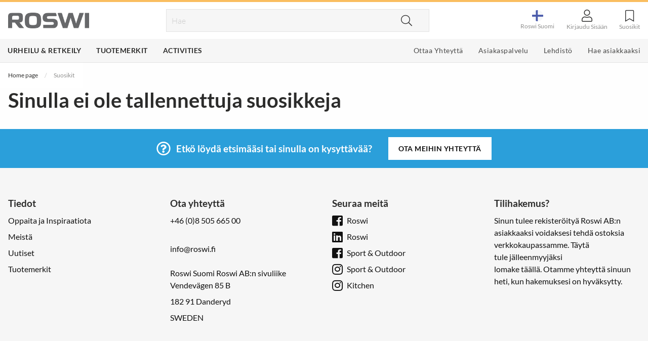

--- FILE ---
content_type: text/html; charset=utf-8
request_url: https://www.roswi.fi/suosikit
body_size: 10301
content:
<!DOCTYPE html>
<html>
<head>
    
<meta charset="utf-8" />
<meta name="viewport" content="width=device-width, initial-scale=1.0" />
<title>Suosikit - Roswi</title>
<link href="/ui/css/site.min.css?v=FC20D8CC05CE6A65704F45F78ED94F5E435D7D7ABAD6E41E2D46ED58C5C31A52" rel="stylesheet" type="text/css" />
    <link rel="apple-touch-icon" href="/storage/CA57FE5FDDC5BFFE3DC2E677F096DD060A168196B3651F7D90F53029F1B634F4/5e7858c007834158a8d9fbf357171775/32-32-1-png.Png/media/a70750b449d043ec875b111e253907af/favicon.png" type="" />
    <link rel="icon" href="/storage/CA57FE5FDDC5BFFE3DC2E677F096DD060A168196B3651F7D90F53029F1B634F4/5e7858c007834158a8d9fbf357171775/32-32-1-png.Png/media/a70750b449d043ec875b111e253907af/favicon.png" type="image/png" />
    <link rel="icon" href="/storage/CA57FE5FDDC5BFFE3DC2E677F096DD060A168196B3651F7D90F53029F1B634F4/5e7858c007834158a8d9fbf357171775/32-32-1-png.Png/media/a70750b449d043ec875b111e253907af/favicon.png" type="image/png" />
    <link rel="icon" href="/storage/CA57FE5FDDC5BFFE3DC2E677F096DD060A168196B3651F7D90F53029F1B634F4/5e7858c007834158a8d9fbf357171775/32-32-1-png.Png/media/a70750b449d043ec875b111e253907af/favicon.png" type="image/png" />
    <link rel="icon" href="/storage/FD2B247CF3660B56F9113A262C6EACD359FF90BA64EC76A08C2697D67D5F9074/5e7858c007834158a8d9fbf357171775/16-16-1-png.Png/media/a70750b449d043ec875b111e253907af/favicon.png" type="image/png" />
    <link rel="shortcut icon" href="/storage/A9866F6FC7217694B06E45E66C23087CEA164DD2727104DF325E805EE340D042/5e7858c007834158a8d9fbf357171775/16-16-1-png.Icon/media/a70750b449d043ec875b111e253907af/favicon.ico" type="" />

    <link rel="canonical" href="https://www.roswi.fi/suosikit" />

    <meta name="robots" content="index,follow" />
<meta name="generator" content="Litium" />
<meta property="og:title" content="Suosikit" />
<meta property="og:type" content="website" />
    <meta property="og:image:secure_url" content="https://www.roswi.fi/storage/5FDEEA51832CEF73BC61B5F4D8B12B2B5286C9677F2F668892361EEE6A76CACC/316fb755d9974967a6032a85bd19fe68/jpg/media/17f9ce884ecc424d93622372b474a048/Roswi-Logo-2014.jpg" />
<meta property="og:url" content="https://www.roswi.fi/suosikit" />
<meta property="og:description" content="" />
<meta property="og:locale" content="fi_FI" />
<meta property="og:site_name" content="- Roswi" />

<!-- Google Tag Manager --><script>(function(w,d,s,l,i){w[l]=w[l]||[];w[l].push({'gtm.start':new Date().getTime(),event:'gtm.js'});var f=d.getElementsByTagName(s)[0],j=d.createElement(s),dl=l!='dataLayer'?'&l='+l:'';j.async=true;j.src='https://www.googletagmanager.com/gtm.js?id='+i+dl;f.parentNode.insertBefore(j,f);})(window,document,'script','dataLayer','GTM-MJ7P76C');</script><!-- End Google Tag Manager -->


    
    <script type="text/javascript">
    window.localStorage.setItem('requestVerificationToken', '3NuJPrBsyikZ9_236L-PydSEoS-vYPHerafjr1Vo-1UGDfNEfnfdBKtI6FI14FcG69e-YuRTSDPGj1ShJdVPt7-zzrUeA97JnC7knRZjp8k1:_4jK8-uPyupn9KgjiVspoCgC90x7Xu59mMoKv_TcgePIR_NHqAFy7pnLMv0SvsKNgebH315N1r8DtVSPlmKvw1FRHNuSXk2BFuKPbuboImY1');
    window.__litium = window.__litium || {};
    window.__litium.requestContext = {"channelSystemId":"d88b8e6c-8994-425e-a693-48d49ae3bf6a","currentPageSystemId":"9a219080-e524-4250-9f45-6c47b091931e"};
    window.__litium.preloadState = window.__litium.preloadState || {};
    window.__litium.preloadState.cart = {"checkoutUrl":"/kateinen-raha","orderTotal":"€ 0,00","quantity":"0","orderRows":[],"discount":"€ 0,00","deliveryCost":"€ 0,00","paymentCost":0.0,"formattedPaymentCost":"€ 0,00","formattedPaymentCostLimit":"€ 0,00","grandTotal":"€ 0,00","gtmGrandTotal":"0.00","vat":"€ 0,00","currency":"EUR","systemId":"00000000-0000-0000-0000-000000000000"};
    window.__litium.preloadState.navigation = {"contentLinks":[{"name":"Urheilu \u0026 Retkeily","url":"/products/urheilu-retkeily","mainMenuLinkColor":"","disabled":false,"isSelected":false,"openNewTab":false,"alternativeMenuObject":false,"links":[{"name":"Telttailu \u0026 Nukkuminen","url":"/products/urheilu-retkeily/telttailu-nukkuminen","disabled":false,"isSelected":false,"openNewTab":false,"alternativeMenuObject":false,"links":[{"name":"Teltta ","url":"/products/urheilu-retkeily/telttailu-nukkuminen/teltta","disabled":false,"isSelected":false,"openNewTab":false,"alternativeMenuObject":false,"links":[],"isFirst":false},{"name":"Riippumatot","url":"/products/urheilu-retkeily/telttailu-nukkuminen/riippumatot","disabled":false,"isSelected":false,"openNewTab":false,"alternativeMenuObject":false,"links":[],"isFirst":false},{"name":"Tarpit \u0026 Tuulensuojat","url":"/products/urheilu-retkeily/telttailu-nukkuminen/tarpit-tuulensuojat","disabled":false,"isSelected":false,"openNewTab":false,"alternativeMenuObject":false,"links":[],"isFirst":false},{"name":"Makuupussit","url":"/products/urheilu-retkeily/telttailu-nukkuminen/makuupussit","disabled":false,"isSelected":false,"openNewTab":false,"alternativeMenuObject":false,"links":[],"isFirst":false},{"attributes":{"cssValue":"navbar__link--show-more"},"name":"Näytä enemmän \u003ci class=\u0027fas fa-chevron-right\u0027\u003e\u003c/i\u003e","url":"/products/urheilu-retkeily/telttailu-nukkuminen","disabled":false,"isSelected":false,"openNewTab":false,"alternativeMenuObject":false,"links":[],"isFirst":false}],"isFirst":false},{"name":"Retkikeittimet \u0026 Ruoanlaitto","url":"/products/urheilu-retkeily/retkikeittimet-ruoanlaitto","disabled":false,"isSelected":false,"openNewTab":false,"alternativeMenuObject":false,"links":[{"name":"Myrskykeittimet","url":"/products/urheilu-retkeily/retkikeittimet-ruoanlaitto/myrskykeittimet","disabled":false,"isSelected":false,"openNewTab":false,"alternativeMenuObject":false,"links":[],"isFirst":false},{"name":"Grilli","url":"/products/urheilu-retkeily/retkikeittimet-ruoanlaitto/grilli","disabled":false,"isSelected":false,"openNewTab":false,"alternativeMenuObject":false,"links":[],"isFirst":false},{"name":"Tulukset \u0026 Sytyttimet","url":"/products/urheilu-retkeily/retkikeittimet-ruoanlaitto/tulukset-sytyttimet","disabled":false,"isSelected":false,"openNewTab":false,"alternativeMenuObject":false,"links":[],"isFirst":false},{"name":"Kattilat \u0026 Paistinpannut","url":"/products/urheilu-retkeily/retkikeittimet-ruoanlaitto/kattilat-paistinpannut","disabled":false,"isSelected":false,"openNewTab":false,"alternativeMenuObject":false,"links":[],"isFirst":false},{"attributes":{"cssValue":"navbar__link--show-more"},"name":"Näytä enemmän \u003ci class=\u0027fas fa-chevron-right\u0027\u003e\u003c/i\u003e","url":"/products/urheilu-retkeily/retkikeittimet-ruoanlaitto","disabled":false,"isSelected":false,"openNewTab":false,"alternativeMenuObject":false,"links":[],"isFirst":false}],"isFirst":false},{"name":"Aurinkopaneelit \u0026 Varavirtalähteet","url":"/products/urheilu-retkeily/aurinkopaneelit-varavirtalähteet","disabled":false,"isSelected":false,"openNewTab":false,"alternativeMenuObject":false,"links":[{"name":"Aurinkokennolaturit","url":"/products/urheilu-retkeily/aurinkopaneelit-varavirtalähteet/aurinkokennolaturit","disabled":false,"isSelected":false,"openNewTab":false,"alternativeMenuObject":false,"links":[],"isFirst":false},{"name":"Varavirtalähteet","url":"/products/urheilu-retkeily/aurinkopaneelit-varavirtalähteet/varavirtalähteet","disabled":false,"isSelected":false,"openNewTab":false,"alternativeMenuObject":false,"links":[],"isFirst":false},{"name":"Lisätarvikkeet \u0026 Varaosat","url":"/products/urheilu-retkeily/aurinkopaneelit-varavirtalähteet/lisätarvikkeet-varaosat","disabled":false,"isSelected":false,"openNewTab":false,"alternativeMenuObject":false,"links":[],"isFirst":false}],"isFirst":false},{"name":"Pullot \u0026 Nestejärjestelmät","url":"/products/urheilu-retkeily/pullot-nestejärjestelmät","disabled":false,"isSelected":false,"openNewTab":false,"alternativeMenuObject":false,"links":[{"name":"Juomapullot","url":"/products/urheilu-retkeily/pullot-nestejärjestelmät/juomapullot","disabled":false,"isSelected":false,"openNewTab":false,"alternativeMenuObject":false,"links":[],"isFirst":false},{"name":"Nestejärjestelmät","url":"/products/urheilu-retkeily/pullot-nestejärjestelmät/nestejärjestelmät","disabled":false,"isSelected":false,"openNewTab":false,"alternativeMenuObject":false,"links":[],"isFirst":false},{"name":"Nestesäiliöt","url":"/products/urheilu-retkeily/pullot-nestejärjestelmät/nestesäiliöt","disabled":false,"isSelected":false,"openNewTab":false,"alternativeMenuObject":false,"links":[],"isFirst":false},{"name":"Mukit \u0026 Kuksat","url":"/products/urheilu-retkeily/pullot-nestejärjestelmät/mukit-kuksat","disabled":false,"isSelected":false,"openNewTab":false,"alternativeMenuObject":false,"links":[],"isFirst":false},{"attributes":{"cssValue":"navbar__link--show-more"},"name":"Näytä enemmän \u003ci class=\u0027fas fa-chevron-right\u0027\u003e\u003c/i\u003e","url":"/products/urheilu-retkeily/pullot-nestejärjestelmät","disabled":false,"isSelected":false,"openNewTab":false,"alternativeMenuObject":false,"links":[],"isFirst":false}],"isFirst":false},{"name":"Veitset ","url":"/products/urheilu-retkeily/veitset","disabled":false,"isSelected":false,"openNewTab":false,"alternativeMenuObject":false,"links":[{"name":"Kiinteät terät","url":"/products/urheilu-retkeily/veitset/kiinteätterät","disabled":false,"isSelected":false,"openNewTab":false,"alternativeMenuObject":false,"links":[],"isFirst":false},{"name":"Taittoveitset","url":"/products/urheilu-retkeily/veitset/taittoveitset","disabled":false,"isSelected":false,"openNewTab":false,"alternativeMenuObject":false,"links":[],"isFirst":false},{"name":" Hiomakivet \u0026 Viilat","url":"/products/urheilu-retkeily/veitset/hiomakivet-viilat","disabled":false,"isSelected":false,"openNewTab":false,"alternativeMenuObject":false,"links":[],"isFirst":false},{"name":"Keittiöveitset","url":"/products/urheilu-retkeily/veitset/keittiöveitset","disabled":false,"isSelected":false,"openNewTab":false,"alternativeMenuObject":false,"links":[],"isFirst":false},{"attributes":{"cssValue":"navbar__link--show-more"},"name":"Näytä enemmän \u003ci class=\u0027fas fa-chevron-right\u0027\u003e\u003c/i\u003e","url":"/products/urheilu-retkeily/veitset","disabled":false,"isSelected":false,"openNewTab":false,"alternativeMenuObject":false,"links":[],"isFirst":false}],"isFirst":false},{"name":"Työkalut \u0026 Välineet","url":"/products/urheilu-retkeily/työkalut-välineet","disabled":false,"isSelected":false,"openNewTab":false,"alternativeMenuObject":false,"links":[{"name":"Järjestys \u0026 Siisteys","url":"/products/urheilu-retkeily/työkalut-välineet/jarjestys-siisteys","disabled":false,"isSelected":false,"openNewTab":false,"alternativeMenuObject":false,"links":[],"isFirst":false}],"isFirst":false},{"name":"Valaisimet \u0026 Lyhdyt","url":"/products/urheilu-retkeily/valaisimet-lyhdyt","disabled":false,"isSelected":false,"openNewTab":false,"alternativeMenuObject":false,"links":[{"name":"Lyhdyt","url":"/products/urheilu-retkeily/valaisimet-lyhdyt/lyhdyt","disabled":false,"isSelected":false,"openNewTab":false,"alternativeMenuObject":false,"links":[],"isFirst":false},{"name":"Otsalamput","url":"/products/urheilu-retkeily/valaisimet-lyhdyt/otsalamput","disabled":false,"isSelected":false,"openNewTab":false,"alternativeMenuObject":false,"links":[],"isFirst":false},{"name":"Muut valonlähteet","url":"/products/urheilu-retkeily/valaisimet-lyhdyt/muut-valonlahteet","disabled":false,"isSelected":false,"openNewTab":false,"alternativeMenuObject":false,"links":[],"isFirst":false},{"name":"Lisätarvikkeet \u0026 Varaosat","url":"/products/urheilu-retkeily/valaisimet-lyhdyt/lisätarvikkeet-varaosat","disabled":false,"isSelected":false,"openNewTab":false,"alternativeMenuObject":false,"links":[],"isFirst":false}],"isFirst":false},{"name":"Matkatarvikkeet","url":"/products/urheilu-retkeily/matkatarvikkeet","disabled":false,"isSelected":false,"openNewTab":false,"alternativeMenuObject":false,"links":[{"name":"Peitot \u0026 Tyynyt","url":"/products/urheilu-retkeily/matkatarvikkeet/peitot-tyynyt","disabled":false,"isSelected":false,"openNewTab":false,"alternativeMenuObject":false,"links":[],"isFirst":false},{"name":"Unimaskit \u0026 Kasvomaskit","url":"/products/urheilu-retkeily/matkatarvikkeet/unimaskit-kasvomaskit","disabled":false,"isSelected":false,"openNewTab":false,"alternativeMenuObject":false,"links":[],"isFirst":false},{"name":"Matkasukat \u0026 Kengät","url":"/products/urheilu-retkeily/matkatarvikkeet/matkasukit-kengät","disabled":false,"isSelected":false,"openNewTab":false,"alternativeMenuObject":false,"links":[],"isFirst":false}],"isFirst":false},{"name":"Sukat","url":"/products/urheilu-retkeily/sukat","disabled":false,"isSelected":false,"openNewTab":false,"alternativeMenuObject":false,"links":[{"name":"Arkisukat","url":"/products/urheilu-retkeily/sukat/arkisukat","disabled":false,"isSelected":false,"openNewTab":false,"alternativeMenuObject":false,"links":[],"isFirst":false},{"name":"Vaellussukat","url":"/products/urheilu-retkeily/sukat/vaellussukat","disabled":false,"isSelected":false,"openNewTab":false,"alternativeMenuObject":false,"links":[],"isFirst":false},{"name":"Juoksusukat","url":"/products/urheilu-retkeily/sukat/juoksusukat","disabled":false,"isSelected":false,"openNewTab":false,"alternativeMenuObject":false,"links":[],"isFirst":false},{"name":"Urheilusukat","url":"/products/urheilu-retkeily/sukat/urheilusukat","disabled":false,"isSelected":false,"openNewTab":false,"alternativeMenuObject":false,"links":[],"isFirst":false},{"attributes":{"cssValue":"navbar__link--show-more"},"name":"Näytä enemmän \u003ci class=\u0027fas fa-chevron-right\u0027\u003e\u003c/i\u003e","url":"/products/urheilu-retkeily/sukat","disabled":false,"isSelected":false,"openNewTab":false,"alternativeMenuObject":false,"links":[],"isFirst":false}],"isFirst":false},{"name":"Kengät \u0026 Nilkkurit","url":"/products/urheilu-retkeily/kengätnilkkurit","disabled":false,"isSelected":false,"openNewTab":false,"alternativeMenuObject":false,"links":[{"name":"Approach-Kengät","url":"/products/urheilu-retkeily/kengätnilkkurit/approach-kengät","disabled":false,"isSelected":false,"openNewTab":false,"alternativeMenuObject":false,"links":[],"isFirst":false},{"name":"Vapaa-ajan kengät","url":"/products/urheilu-retkeily/kengätnilkkurit/vapaa-ajankengät","disabled":false,"isSelected":false,"openNewTab":false,"alternativeMenuObject":false,"links":[],"isFirst":false},{"name":"Kiipeilykengät","url":"/products/urheilu-retkeily/kengätnilkkurit/kiipeilykengät","disabled":false,"isSelected":false,"openNewTab":false,"alternativeMenuObject":false,"links":[],"isFirst":false},{"name":"Vaelluskengät \u0026 Nilkkurit","url":"/products/urheilu-retkeily/kengätnilkkurit/vaelluskengätnilkkurit","disabled":false,"isSelected":false,"openNewTab":false,"alternativeMenuObject":false,"links":[],"isFirst":false},{"attributes":{"cssValue":"navbar__link--show-more"},"name":"Näytä enemmän \u003ci class=\u0027fas fa-chevron-right\u0027\u003e\u003c/i\u003e","url":"/products/urheilu-retkeily/kengätnilkkurit","disabled":false,"isSelected":false,"openNewTab":false,"alternativeMenuObject":false,"links":[],"isFirst":false}],"isFirst":false},{"name":"Monot","url":"/products/urheilu-retkeily/monot","disabled":false,"isSelected":false,"openNewTab":false,"alternativeMenuObject":false,"links":[{"name":"Laskuvaellus","url":"/products/urheilu-retkeily/monot/laskuvaellus","disabled":false,"isSelected":false,"openNewTab":false,"alternativeMenuObject":false,"links":[],"isFirst":false},{"name":"Telemark ","url":"/products/urheilu-retkeily/monot/telemark","disabled":false,"isSelected":false,"openNewTab":false,"alternativeMenuObject":false,"links":[],"isFirst":false}],"isFirst":false},{"name":"Tuotedisplay","url":"/products/urheilu-retkeily/tuotedisplay","disabled":false,"isSelected":false,"openNewTab":false,"alternativeMenuObject":false,"links":[{"name":"Tuotedisplay","url":"/products/urheilu-retkeily/tuotedisplay/tuotedisplay","disabled":false,"isSelected":false,"openNewTab":false,"alternativeMenuObject":false,"links":[],"isFirst":false}],"isFirst":false}],"isFirst":true},{"name":"Tuotemerkit","url":"/tuotemerkit","mainMenuLinkColor":"","disabled":false,"isSelected":false,"openNewTab":false,"alternativeMenuObject":false,"links":[{"url":"/tuotemerkit","disabled":false,"isSelected":false,"openNewTab":false,"alternativeMenuObject":false,"links":[{"name":"Big Agnes","url":"/tuotemerkit/big-agnes","disabled":false,"isSelected":false,"openNewTab":false,"alternativeMenuObject":false,"links":[],"isFirst":false},{"name":"Biolite","url":"/tuotemerkit/biolite","disabled":false,"isSelected":false,"openNewTab":false,"alternativeMenuObject":false,"links":[],"isFirst":false},{"name":"Cabeau","url":"/tuotemerkit/cabeau","disabled":false,"isSelected":false,"openNewTab":false,"alternativeMenuObject":false,"links":[],"isFirst":false},{"name":"Darn Tough","url":"/tuotemerkit/darn-tough","disabled":false,"isSelected":false,"openNewTab":false,"alternativeMenuObject":false,"links":[],"isFirst":false},{"name":"ECOlunchbox","url":"/tuotemerkit/ecolunchbox","disabled":false,"isSelected":false,"openNewTab":false,"alternativeMenuObject":false,"links":[],"isFirst":false},{"name":"ENO","url":"/tuotemerkit/eno","disabled":false,"isSelected":false,"openNewTab":false,"alternativeMenuObject":false,"links":[],"isFirst":false},{"name":"HydraPak","url":"/tuotemerkit/hydrapak","disabled":false,"isSelected":false,"openNewTab":false,"alternativeMenuObject":false,"links":[],"isFirst":false},{"name":"Nalgene","url":"/tuotemerkit/nalgene","disabled":false,"isSelected":false,"openNewTab":false,"alternativeMenuObject":false,"links":[],"isFirst":false},{"name":"SCARPA","url":"/tuotemerkit/scarpa","disabled":false,"isSelected":false,"openNewTab":false,"alternativeMenuObject":false,"links":[],"isFirst":false},{"name":"UCO","url":"/tuotemerkit/uco","disabled":false,"isSelected":false,"openNewTab":false,"alternativeMenuObject":false,"links":[],"isFirst":false}],"isFirst":false},{"url":"/tuotemerkit","disabled":false,"isSelected":false,"openNewTab":false,"alternativeMenuObject":false,"links":[],"isFirst":false}],"isFirst":true},{"name":"Activities","url":"/aktiviteetit-2","mainMenuLinkColor":"","disabled":false,"isSelected":false,"openNewTab":false,"alternativeMenuObject":false,"links":[{"name":"Metsästys","url":"/aktiviteetit-2/metsastys","disabled":false,"isSelected":false,"openNewTab":false,"alternativeMenuObject":false,"links":[],"isFirst":false},{"name":"Patikointi","url":"/aktiviteetit-2/patikointi","disabled":false,"isSelected":false,"openNewTab":false,"alternativeMenuObject":false,"links":[],"isFirst":false}],"isFirst":true},{"name":"Ottaa Yhteyttä","url":"/ottaa-yhteytta","mainMenuLinkColor":"","disabled":false,"isSelected":false,"openNewTab":false,"alternativeMenuObject":true,"links":[],"isFirst":true},{"name":"Asiakaspalvelu","url":"/asiakaspalvelu","mainMenuLinkColor":"","disabled":false,"isSelected":false,"openNewTab":false,"alternativeMenuObject":true,"links":[{"name":"Osta","url":"/asiakaspalvelu/osta","disabled":false,"isSelected":false,"openNewTab":false,"alternativeMenuObject":false,"links":[],"isFirst":false},{"name":" Palautus ja Reklamaatio","url":"/asiakaspalvelu/palautus-ja-reklamaatio","disabled":false,"isSelected":false,"openNewTab":false,"alternativeMenuObject":false,"links":[],"isFirst":false},{"name":" Tilaa","url":"/asiakaspalvelu/tilaa","disabled":false,"isSelected":false,"openNewTab":false,"alternativeMenuObject":false,"links":[],"isFirst":false},{"name":" Ota yhteyttä","url":"/asiakaspalvelu/ota-yhteytta","disabled":false,"isSelected":false,"openNewTab":false,"alternativeMenuObject":false,"links":[],"isFirst":false},{"name":" Logomerkkaus","url":"/asiakaspalvelu/logomerkkaus","disabled":false,"isSelected":false,"openNewTab":false,"alternativeMenuObject":false,"links":[],"isFirst":false}],"isFirst":true},{"name":"Lehdistö","url":"/lehdisto-ja-media","mainMenuLinkColor":"","disabled":false,"isSelected":false,"openNewTab":false,"alternativeMenuObject":true,"links":[],"isFirst":true},{"name":"Hae asiakkaaksi","url":"/Tule-asiakkaaksi","mainMenuLinkColor":"","disabled":false,"isSelected":false,"openNewTab":false,"alternativeMenuObject":true,"links":[],"isFirst":true}]};
    window.__litium.constants = {
        role: {
            approver: "Ordergodkannare",
            buyer: "Orderlaggare",
        },
        countries: [{"text":"Finland","value":"FI","selected":false}],
        checkoutMode: {
            privateCustomers: 2,
            companyCustomers: 4,
            both: 1
        }
    };
    window.__litium.quickSearchUrl = "/search-result";
    window.__litium.translation = {"checkout.customerinfo.showAlternativeAddress":"Vaihtoehtoinen toimitusosoite","general.search":"Hae","checkout.paymentcost.shopfor":"Osta vähintään","validation.required":"Pakollinen","checkout.customerinfo.reference":"Viite","mypage.address.country":"Maa","checkout.deliveryinfo":"Toimitustiedot","mypage.address.title":"Osoitteita","mypage.address.address":"Osoite","navbar.back":"Takaisin","apply.billingcredentials":"Laskutustiedot","checkout.customerinfo.companyname":"Yrityksen nimi","tooltip.addedtocart":"Tuote on laitettu ostoskoriin","apply.contactmessage":"Tiedonanto","minicart.numberofproduct":"tuotteita","stock.orderitem":"Tilaustavara","mypage.order.title":"Tilauksia","alternativevariant.purchase":"Osta","product.notavailable":"Ei saatavissa","checkout.customerinfo.businesscustomer":"Yritysasiakas?","mypage.address.phonenumber":"Puhelin","checkout.emaillabel":"Fakturan skickas till e-post","minicart.emptyheading":"Ostoskorisi on tyhjä","apply.zipcode":"Postinumero","megamenu.showmorelink":"Näytä enemmän","checkout.invoiceaddress":"Laskutusosoite","checkout.customerinfo.lastname":"Sukunimi","product.replacementarticlelink":"Katso korvaavaa tuotetta napsauttamalla tätä","stock.unavailable":"Not available","subscribe.accept":"Hyväksy","variantlist.articlenumber":"Tuotenro","apply.adress":"Osoite (rivi 1)","datepicker.date":"Päiväys","validation.checkrequired":"Hyväksythän ehdot.","mypage.address.addtitle":"Lisää","mypage.info.title":"Tietoni","apply.adress2":"Osoite (rivi 2)","mypage.address.add":"Lisää","checkout.cart.compaignprice":"Kampanjahinta","apply.businesscredentials":"Yritystiedot","alternativevariant.ean":"EAN","validation.phone":"Puhelin","alternativevariant.totalarticles":"Tuotteiden kokonaismäärä","mypage.address.edittitle":"Muuta","apply.deliveryadress":"Toimitusosoite","checkout.customerinfo.customerorderno":"Tilausnumeronne","checkout.customerinfo.title":"Asiakastiedot","mypage.person.firstname":"Etunimi","navbar.title":"Valikko","mypage.address.addresstype":"Adresstyp","checkout.customerinfo.address":"Toimitusosoite","mypage.person.subtitle":"Henkilöitä yrityksessä","checkout.order.vat":"Alv","checkout.delivery.message":"Tiedonanto toimittajalle","general.save":"Säästä","checkout.payment.title":"Maksutapa","producttag.campaign":"Kampanja","checkout.customerinfo.companyaddress.placeholder":"Valitse osoite","product.numvariants":"On","mypage.person.email":"Sähköposti","checkout.campaigncode":"Kampanjakoodi","validation.invalidusername":"Käyttäjänimi ei ole kelvollinen","checkout.placeorder":"Vahvista","checkout.customerinfo.personalnumbersecondpart":"","producttag.outlet":"Outlet","apply.submit":"Lähetä","product.orderitem":"Tilaustavara","apply.businessname":"Yrityksen nimi","checkout.customerinfo.adressinfo":"Tilaus lähetetään seuraavaan osoitteeseen:","mypage.person.title":"Henkilöitä","validation.personalnumber":"Henkilötunnus","alternativevariant.notspecified":"Ei ilmoitettu","minicart.total":"Yhteensä","apply.phonenumber":"Puhelinnumero","general.ok":"OK","search.yourfilter":"Suodattimesi","product.color":"Väri","stock.outofstockwithoutquantity":"Väliaikaisesti loppu varastossa","tooltip.reordered":"Tuotteita on laitettu ostoskoriin.","checkout.customerinfo.city":"Maa","checkout.cart.header.total":"Yhteensä","checkout.title":"Checkout","product.packageinfo":"Tämä tavara voidaan ostaa vain pakettina","checkout.customerinfo.zipcode":"Postinumero","checkout.terms.link":"ehdot","alternativevariant.picklast":"Valitse viimeisin","validation.invalid.number":"Tuntematon numero","alternativevariant.excluding":"Ilman alv:a","checkout.order.paymentcost":"Maksu","apply.contactperson":"Yhteyshenkilö","general.select":"Valitse","apply.message":"Kuvaile yrityksesi","filter.showmore":"Näytä enemmän","general.remove":"Poista","mypage.address.subtitle":"Osoitteita","facet.header.sortCriteria":"Lajittele","mypage.person.phone":"Puhelin","checkout.cart.total":"Yhteensä","alternativevariant.pcs":"kpl","product.pricefrom":"Paikasta","datepicker.choosedeliverydate":"Toivottu toimituspäivämäärä","checkout.customerinfo.personalnumberfirstpart":"Henkilötunnus","checkout.customerinfo.country.placeholder":"Valitse maa","checkout.order.message":"Tiedonanto asiakaspalvelulle","checkout.terms.acceptTermsOfCondition":"Olen lukenut ja hyväksyn","checkout.cart.header.quantity":"Määrä","checkout.usecampaigncode":"Käytä","mypage.person.name":"Nimi","minicart.checkout":"Kassa","checkout.customerinfo.att":"Vastaanottaja","apply.organisationnumer":"Y-tunnus","tooltip.approvedorder":"Hyväksy tilaus","apply.billingemail":"Sähköpostiosoite laskuille","checkout.customerinfo.clicktologin":"Kirjaudu napsauttamalla. ","mypage.person.role":"Rooli","checkout.customerinfo.country":"Maa","general.cancel":"Keskeytä","checkout.cart.title":"Ostoskori","product.stockquantitydescription":"Varastossa","checkout.login.to.placeorder":"Kirjaudu ja tee tilaus","mypage.person.add":"Lisää","alternativevariant.choice":"Valintasi","checkout.cart.empty":"Ostoskorisi on tyhjä","mypage.person.role.buyer":"Tilaaja","mypage.person.edittitle":"Muuta","checkout.delivery.title":"Toimitustapa","checkout.customerinfo.personalnumber":"Henkilötunnus","recaptcha":"6Lem_OMZAAAAANU4ZrD5fY1bA7hzPIpQGBmsGMCs","checkout.cart.header.price":"Hinta","mypage.address.city":"Kaupunki","checkout.order.grandTotal":"Yhteensä sis. alv:n","checkout.customerinfo.privatecustomer":"Yksityisasiakas","checkout.customerinfo.cellphone":"Puhelin","checkout.customerinfo.existingcustomer":"Jo asiakas? ","checkout.order.total":"Yhteensä","checkout.paymentcost.avoid":"Ja vältä maksu koskien","product.replacementarticle":"Tämä tuote on poistettu.","validation.unique":"Arvo ei ole ainutlaatuinen","facet.header.categories":"Kategoriat","alternativevariant.totalprice":"Kokonaishinta","checkout.terms.acceptterms":"Olen lukenut ja hyväksyn","checkout.customerinfo.careof":"c/o","apply.copy":"Kopioi","filter.showless":"Näytä vähemmän","apply.website":"Verkkosivusto","apply.sport":"Urheilu ja vapaa-aika","checkout.order.title":"Tilauksesi","checkout.customerinfo.signupandlogin":"Rekisteröidy ja kirjaudu","checkout.sum":"Tiivistelmä","checkout.order.deliverycost":"Toimituskulut","alternativevariant.size":"Koko","alternativevariant.avaiability":"Saatavuus","alternativevariant.articleno":"Tuotenro","apply.email":"Sähköpostiosoite","checkout.customerinfo.email":"Sähköposti","validation.emailinused":"Tämä sähköpostiosoite on jo rekisteröity, valitse jokin muu.","minicart.heading":"Ostoskori","product.show":"Tuotteeseen","mypage.login.title":"Kirjautumistiedot","apply.other":"Muuta","wishlist.title":"Suosikit","mypage.address.postnumber":"Postinumero","checkout.order.discount":"Alennus","product.colors":"Värejä","mypage.person.addtitle":"Lisää","mypage.person.lastname":"Sukunimi","facet.header.filter":"Suodata","checkout.customerinfo.phonenumber":"Puhelin","wishlist.empty":"Sinulla ei ole tallennettuja suosikkeja","validation.email":"Sähköpostiosoite ei ole kelvollinen","checkout.customerinfo.firstname":"Etunimi","apply.city":"Postitoimipaikka","apply.intrestother":"Muu","apply.kitchen":"Keittiö","mypage.person.role.approver":"Tilauksen hyväksyjä"};
</script>
    <script type="text/javascript">
    window.__litium = window.__litium || {};
    window.__litium.preloadState = window.__litium.preloadState || {};
    window.__litium.preloadState.wishlist = {"id":"00000000-0000-0000-0000-000000000000","name":"Default","type":"Default","quantity":0,"items":[]};
</script>
    <script src="https://www.google.com/recaptcha/api.js" async defer></script>
    <link rel="stylesheet" href="https://pro.fontawesome.com/releases/v5.8.1/css/all.css" integrity="sha384-Bx4pytHkyTDy3aJKjGkGoHPt3tvv6zlwwjc3iqN7ktaiEMLDPqLSZYts2OjKcBx1" crossorigin="anonymous">
</head>
<body>
    <!-- Google Tag Manager (noscript) --><noscript><iframe src="https://www.googletagmanager.com/ns.html?id=GTM-MJ7P76C" height="0" width="0" style="display:none;visibility:hidden"></iframe></noscript><!-- End Google Tag Manager (noscript) -->



    <header id="header" role="banner" class="header">
        <div class="header__top-section" id="header__top-section">
            <div class="row">
                <div class="header__row compact-header header__row--one-row column">
                    <div class="header__components header__components--first hide-for-large small-4">
                        <a id="mobile-navbar-button"></a>
                        <i class="far fa-search hide-for-large no-opacity" id="quick-search-icon"></i>
                    </div>
                    <a href="/" class="header__logo large-3 small-4">
                        <img src="/storage/F59269BF4BCE79FB117EFF4B2489883E21B67BC143EB75955221E02AB82EFB20/316fb755d9974967a6032a85bd19fe68/253-50-0-jpg.Jpeg/media/17f9ce884ecc424d93622372b474a048/Roswi-Logo-2014.jpeg" />
                    </a>
                    <div class="large-5 header__quick-search hide-for-small show-for-large" data-quicksearch></div>
                    <div class="header__components large-4 small-4">
                        
                        
<div class="shipping-picker-container">
    <div class="shipping-picker">
            <div class="shipping-picker__flag-container" style="background: url('/ui/images/Finland.png')">
            </div>
        <span class="shipping-picker__country">Roswi Suomi</span>
    </div>
    <div class="shipping-options is-hidden">
        <a href="https://www.roswi.no/">
                <div class="shipping-picker__flag-container" style="background: url('/ui/images/Norway.png')">
                </div>
            <span class="shipping-options__country">Roswi Norja</span>
        </a>
        <a href="https://www.roswi.se/">
                <div class="shipping-picker__flag-container" style="background: url('/ui/images/Sweden.png')">
                </div>
            <span class="shipping-options__country">Roswi Ruotsi</span>
        </a>
        <a href="https://www.roswi.fi/fi-se/">
                <div class="shipping-picker__flag-container" style="background: url('/ui/images/Finland.png')">
                </div>
            <span class="shipping-options__country">Roswi Suomi (Ruotsin kieli)</span>
        </a>
        <a href="https://www.roswi.dk/">
                <div class="shipping-picker__flag-container" style="background: url('/ui/images/Denmark.png')">
                </div>
            <span class="shipping-options__country">Roswi Tanska</span>
        </a>
        <a href="https://www.roswi.com/">
                <div class="shipping-picker__flag-container" style="background: url('/ui/images/United-Kingdom.png')">
                </div>
            <span class="shipping-options__country">Roswi UK</span>
        </a>
    </div>
</div>
                        <div class="show-for-large hide-for-small">
                            

<div class="profile">
    <a href="/kirjaudu-sisaan?RedirectUrl=%2fsuosikit" class="profile__link--block">
        <i class="fal fa-user"></i>
        <span class="profile__title">Kirjaudu Sis&#228;&#228;n</span>
    </a>
</div>
                        </div>
                            <a href="/suosikit" class="">
                                <div id="miniFavourite" class="cart cart--mini"></div>
                            </a>
                                            </div>
                    <div class="header__break"></div>
                </div>
            </div>
        </div>
        <div class="large-5 header__quick-search hide-for-large no-height" id="quick-search-component" data-quicksearch></div>
    </header>
    <div class="navbar-wrapper">
        <div class="row navbar-wrapper__row">
            <nav role="navigation" class="navbar" id="navbar"
                 data-profile-url="/kirjaudu-sisaan?RedirectUrl=%2fsuosikit"
                 data-profile-text="Kirjaudu Sis&#228;&#228;n">
                
<div class="shipping-picker-container">
    <div class="shipping-picker">
            <div class="shipping-picker__flag-container" style="background: url('/ui/images/Finland.png')">
            </div>
        <span class="shipping-picker__country">Roswi Suomi</span>
    </div>
    <div class="shipping-options is-hidden">
        <a href="https://www.roswi.no/">
                <div class="shipping-picker__flag-container" style="background: url('/ui/images/Norway.png')">
                </div>
            <span class="shipping-options__country">Roswi Norja</span>
        </a>
        <a href="https://www.roswi.se/">
                <div class="shipping-picker__flag-container" style="background: url('/ui/images/Sweden.png')">
                </div>
            <span class="shipping-options__country">Roswi Ruotsi</span>
        </a>
        <a href="https://www.roswi.fi/fi-se/">
                <div class="shipping-picker__flag-container" style="background: url('/ui/images/Finland.png')">
                </div>
            <span class="shipping-options__country">Roswi Suomi (Ruotsin kieli)</span>
        </a>
        <a href="https://www.roswi.dk/">
                <div class="shipping-picker__flag-container" style="background: url('/ui/images/Denmark.png')">
                </div>
            <span class="shipping-options__country">Roswi Tanska</span>
        </a>
        <a href="https://www.roswi.com/">
                <div class="shipping-picker__flag-container" style="background: url('/ui/images/United-Kingdom.png')">
                </div>
            <span class="shipping-options__country">Roswi UK</span>
        </a>
    </div>
</div>
            </nav>
        </div>
    </div>
    <nav class="breadcrumbs-container">
        <div class="row">
            <ul class="breadcrumbs">
                    <li class="breadcrumbs__item ">
                        <a class="breadcrumbs__link" href="/">Home page</a>
                    </li>
                    <li class="breadcrumbs__item ">
                        <a class="breadcrumbs__link" href="/suosikit">Suosikit</a>
                    </li>
            </ul>
        </div>
    </nav>
    <main class="main-content">
        <div class="wishlist-page">
    <div id="wishlist"></div>
</div>
    </main>

    <footer class="footer">
            <div class="footer__service-container">
                <div class="row">
                    <div class="footer__service-wrapper columns">
                        <i class="far fa-question-circle"></i>
                        <h5>Etk&#246; l&#246;yd&#228; etsim&#228;&#228;si tai sinulla on kysytt&#228;v&#228;&#228;?</h5>
                        <a href="/ottaa-yhteytta">Ota meihin yhteytt&#228;</a>
                    </div>
                </div>
            </div>
        <div class="row">
            <div class="footer__top-container">
                        <section class="columns small-6 medium-6 large-3 footer__section">
                            <h4 class="footer__header">Tiedot</h4>
                                    <p><a class="footer__link" href="/oppaita-ja-inspiraatiota" target="_blank">Oppaita ja Inspiraatiota</a></p>
                                    <p><a class="footer__link" href="/meista" target="_blank">Meist&#228;</a></p>
                                    <p><a class="footer__link" href="/Uutiset" target="_blank">Uutiset</a></p>
                                                            <div class="footer__editor-text"><p><a href="/tuotemerkit_">Tuotemerkit</a></p>

<p>&nbsp;</p>
</div>
                        </section>
                        <section class="columns small-6 medium-6 large-3 footer__section">
                            <h4 class="footer__header">Ota yhteytt&#228;</h4>
                                                            <div class="footer__editor-text"><p>+46 (0)8 505 665 00</p>

<p>&nbsp;<a href="mailto:info@roswi.fi">info@roswi.fi</a><br />
Roswi Suomi Roswi AB:n sivuliike<br />
Vendev&auml;gen 85 B</p>

<p>182 91 Danderyd</p>

<p>SWEDEN</p>
</div>
                        </section>
                        <section class="columns small-6 medium-6 large-3 footer__section">
                            <h4 class="footer__header">Seuraa meit&#228;</h4>
                                        <p>
                                                    <i class="fab fa-facebook-square"></i>
                                                <a class="footer__link" href="https://www.facebook.com/share/1ABWWGNi6r/" target="_blank">Roswi</a>
                                        </p>
                                        <p>
                                                    <i class="fab fa-linkedin"></i>
                                                <a class="footer__link" href="https://www.linkedin.com/showcase/roswi-fi" target="_blank">Roswi</a>
                                        </p>
                                        <p>
                                                    <i class="fab fa-facebook-square"></i>
                                                <a class="footer__link" href="https://www.facebook.com/share/1QhooTwKdY/" target="_blank">Sport &amp; Outdoor</a>
                                        </p>
                                        <p>
                                                    <i class="fab fa-instagram"></i>
                                                <a class="footer__link" href="https://www.instagram.com/roswi_sportoutdoor/" target="_blank">Sport &amp; Outdoor</a>
                                        </p>
                                        <p>
                                                    <i class="fab fa-instagram"></i>
                                                <a class="footer__link" href="https://www.instagram.com/roswi_kitchen/" target="_blank">Kitchen</a>
                                        </p>
                                                    </section>
                        <section class="columns small-6 medium-6 large-3 footer__section">
                            <h4 class="footer__header">Tilihakemus?</h4>
                                                            <div class="footer__editor-text"><p>Sinun tulee rekister&ouml;ity&auml; Roswi AB:n asiakkaaksi voidaksesi tehd&auml; ostoksia verkkokaupassamme. T&auml;yt&auml; <a href="/reseller">tule j&auml;lleenmyyj&auml;ksi</a><a href="/reseller"> </a>lomake t&auml;&auml;ll&auml;. Otamme yhteytt&auml; sinuun heti, kun hakemuksesi on hyv&auml;ksytty.</p>
</div>
                        </section>
            </div>
        </div>
        <div class="row">
            <div class="footer__bottom-container">
                <div class="footer__image columns"><img src="/storage/7442AD01E37AE611889A689694FDE046AB1A5A667511A9C431D368A067E94CF2/316fb755d9974967a6032a85bd19fe68/117-23-0-jpg.Jpeg/media/17f9ce884ecc424d93622372b474a048/Roswi-Logo-2014.jpeg" /></div>
                <section class="columns small-12 footer__footer-description">
                    Roswi on onnistunut kokoamaan maailman johtavia tuotemerkkej&#228; saman katon alle. Tuotteet ovat sek&#228; tyylikk&#228;it&#228; ett&#228; toimivia. Kaikki tuotteet ovat meid&#228;n huolella valitsemiamme ja testaamiamme.
                </section>
            </div>
        </div>
    </footer>
    <div id="globalNotification" />
    
    <script type="text/javascript" src="/ui/app.31263482ddc92dcd4c46.js?v=1758BF9556B3B0E3BAD6ACDB34EE82BE473253F65B144D284D615723E367B6E2"></script>


</body>
</html>


--- FILE ---
content_type: application/javascript
request_url: https://www.roswi.fi/ui/26.088885941d381e4d9439.js
body_size: 1290
content:
(window.webpackJsonp=window.webpackJsonp||[]).push([[26],{1090:function(e,t,a){"use strict";a.r(t);var r=a(31),n=a.n(r),c=a(32),l=a.n(c),i=a(33),s=a.n(i),m=a(34),u=a.n(m),o=a(35),d=a.n(o),p=a(0),_=a.n(p),f=a(4),h=a(3),v=a.n(h),E=a(23),N=a.n(E),b=a(14),w=function(e){function t(e){var a;return n()(this,t),(a=s()(this,u()(t).call(this,e))).state={items:window.__litium.preloadState.wishlist.items},a}return d()(t,e),l()(t,[{key:"handleRemove",value:function(e,t){var a;this.setState({items:N()(a=window.__litium.preloadState.wishlist.items).call(a,(function(t){return t.articleNumber!=e}))}),this.props.onRemove(e,t)}},{key:"render",value:function(){var e,t=this;return _.a.createElement(_.a.Fragment,null,this.state.items.length>0?_.a.createElement(_.a.Fragment,null,_.a.createElement("div",{className:"row"},_.a.createElement("div",{className:"product-list"},_.a.createElement("ul",{className:"product-list product-list__row"},v()(e=this.state.items).call(e,(function(e){return _.a.createElement("li",{key:e.articleNumber,className:"product-list__item columns small-12 large-3"},_.a.createElement("div",{className:"product__wrapper"},_.a.createElement("div",{className:"wishlist-favourite-button",onClick:function(){return t.handleRemove(e.articleNumber,-1)}},_.a.createElement("i",{className:"fas fa-bookmark"})),_.a.createElement("div",{className:"product__figure show-for-large"},_.a.createElement("a",{href:e.url,className:"product__image-link"},_.a.createElement("img",{src:e.image,className:"product__image"}))),_.a.createElement("div",{className:"product__info"},_.a.createElement("div",{className:"product__info-container"},_.a.createElement("div",{className:"product__figure hide-for-large"},_.a.createElement("a",{href:e.url,className:"product__image-link"},_.a.createElement("img",{src:e.image,className:"product__image"}))),_.a.createElement("div",{className:"product__info-wrapper"},_.a.createElement("a",{href:e.url,title:e.name},_.a.createElement("h6",{className:"product__name"},e.name),_.a.createElement("div",{className:"product__brand"},e.brand)),_.a.createElement("div",{className:"product__price"},_.a.createElement("div",{className:"product__price"},e.isTieredPrice&&_.a.createElement("h2",null,Object(b.a)("product.pricefrom"),":"),e.formattedPrice," ",_.a.createElement("span",{className:"product__excluding-vat"},Object(b.a)("alternativevariant.excluding")))),e.quantity>1&&_.a.createElement("div",{className:"product__variant-info"},_.a.createElement("i",{className:"fal fa-layer-group"}),Object(b.a)("product.numvariants")," ",e.quantity," ",Object(b.a)("product.colors").toLowerCase()))),_.a.createElement("buy-button",{"data-css-className":"button buy-button product__buy-button","data-href":e.url,"data-label":Object(b.a)("product.show")},_.a.createElement("span",null,_.a.createElement("a",{className:"button buy-button product__buy-button",href:e.url},Object(b.a)("product.show")))))))})))))):"")}}]),t}(p.Component),g=a(144),y=function(e){function t(e){return n()(this,t),s()(this,u()(t).call(this,e))}return d()(t,e),l()(t,[{key:"render",value:function(){var e=this,t=this.props.wishlist;if(!t||!t.items||t.items.length<1)return _.a.createElement("div",{className:"row"},_.a.createElement("div",{className:"small-12"},_.a.createElement("h1",{className:"checkout__title column"},Object(b.a)("wishlist.empty"))));var a=t.payload;return _.a.createElement(p.Fragment,null,a&&_.a.createElement("div",null,a.message),_.a.createElement("div",{className:"row"},_.a.createElement("div",{className:"small-12"},_.a.createElement("h1",{className:"checkout__title column"},"Favoriter"))),_.a.createElement(w,{wishList:t,onRemove:function(t,a){return e.props.remove(t,a)}}))}}]),t}(p.Component);t.default=Object(f.b)((function(e){return{wishlist:e.wishlist}}),(function(e){return{remove:function(t,a){return e(Object(g.d)({articleNumber:t,quantity:a}))},update:function(){return e(Object(g.e)())},addToCart:function(e){function t(){return e.apply(this,arguments)}return t.toString=function(){return e.toString()},t}((function(){return e(addToCart())}))}}))(y)}}]);
//# sourceMappingURL=26.088885941d381e4d9439.js.map